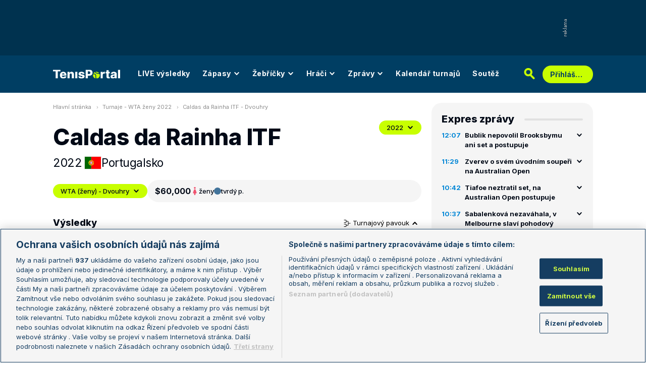

--- FILE ---
content_type: image/svg+xml
request_url: https://www.tenisportal.cz/res/img/tenisportal-logo.svg
body_size: 8337
content:
<svg width="210" height="28" viewBox="0 0 210 28" fill="none" xmlns="http://www.w3.org/2000/svg">
<g clip-path="url(#clip0_448_9208)">
<path d="M0 5.42023V0H23.3989V5.42023H15.0029V27.6045H8.40505V5.42023H0Z" fill="white"/>
<path d="M42.0118 18.845V17.2C42.0118 15.5011 41.7639 13.9955 41.2682 12.6787C40.7724 11.3618 40.0784 10.2562 39.1861 9.35732C38.2937 8.45845 37.2347 7.7798 36.0088 7.32137C34.783 6.86294 33.431 6.63373 31.9528 6.63373C29.8616 6.63373 28.0454 7.08317 26.5041 7.97755C24.9628 8.87193 23.7686 10.1214 22.9213 11.7259C22.074 13.3304 21.6504 15.2 21.6504 17.3393C21.6504 19.4787 22.0695 21.4382 22.9123 23.0337C23.755 24.6292 24.9628 25.8562 26.5357 26.7146C28.1085 27.5731 29.9788 28 32.1511 28C33.9628 28 35.5582 27.7259 36.9372 27.1731C38.3163 26.6202 39.4294 25.8427 40.2812 24.8405C41.133 23.8382 41.6828 22.6607 41.9352 21.3034L35.8646 21.1281C35.6934 21.5865 35.4365 21.9731 35.094 22.2877C34.7514 22.6023 34.3413 22.8405 33.8636 23.0023C33.3859 23.1641 32.8541 23.245 32.2682 23.245C31.421 23.245 30.6909 23.0697 30.078 22.7191C29.4651 22.3686 28.9918 21.8787 28.6584 21.245C28.3249 20.6113 28.1581 19.8742 28.1581 19.0292V18.854H41.9983L42.0118 18.845ZM30.105 11.8832C30.6909 11.5551 31.3534 11.3933 32.0925 11.3933C32.8316 11.3933 33.467 11.5461 34.0304 11.8562C34.5937 12.1663 35.0354 12.5933 35.3644 13.1416C35.6888 13.6899 35.8556 14.3146 35.8646 15.0157H28.1806C28.2122 14.3506 28.3879 13.7483 28.7124 13.218C29.0549 12.6562 29.5191 12.2113 30.105 11.8832Z" fill="white"/>
<path d="M52.0123 15.7977V27.6045H45.4009V6.90335H51.6878V10.7056H51.9176C52.3773 9.43818 53.1615 8.44493 54.2701 7.72133C55.3788 6.99773 56.6992 6.63818 58.2315 6.63818C59.7638 6.63818 60.9581 6.96627 62.0352 7.61346C63.1123 8.26515 63.9506 9.17301 64.55 10.3371C65.1494 11.5011 65.4423 12.8584 65.4378 14.4135V27.609H58.8264V15.7078C58.8354 14.5573 58.5425 13.6584 57.9566 13.0112C57.3662 12.364 56.5505 12.0404 55.505 12.0404C54.8109 12.0404 54.198 12.1887 53.6752 12.4944C53.1479 12.7955 52.7423 13.2225 52.4584 13.7798C52.1745 14.3371 52.0258 15.0112 52.0168 15.8022L52.0123 15.7977Z" fill="white"/>
<path d="M69.5479 27.6045V6.90338H76.1592V27.6045H69.5479Z" fill="white"/>
<path d="M98.472 13.2225L92.4014 13.3843C92.3383 12.9528 92.1671 12.5708 91.8876 12.2337C91.6082 11.8967 91.2477 11.6315 90.8015 11.4382C90.3553 11.245 89.8416 11.1506 89.2557 11.1506C88.4896 11.1506 87.8406 11.3034 87.3043 11.609C86.768 11.9146 86.5066 12.3281 86.5156 12.8495C86.5066 13.254 86.6734 13.6045 87.0114 13.9011C87.3494 14.1978 87.9533 14.436 88.8276 14.6158L92.8295 15.3708C94.9026 15.7663 96.4439 16.4225 97.458 17.3394C98.472 18.2562 98.9812 19.4697 98.9902 20.9798C98.9812 22.4 98.5621 23.636 97.7284 24.6877C96.8946 25.7394 95.7589 26.5528 94.3168 27.1326C92.8746 27.7124 91.2252 28 89.3684 28C86.403 28 84.0685 27.3933 82.3604 26.1753C80.6524 24.9573 79.6789 23.3259 79.4355 21.2764L85.9658 21.1146C86.11 21.8697 86.4841 22.445 87.088 22.8405C87.6919 23.236 88.4625 23.4337 89.3999 23.4337C90.2472 23.4337 90.9367 23.2764 91.4685 22.9618C92.0003 22.6472 92.2707 22.2292 92.2797 21.7079C92.2707 21.2405 92.0634 20.8674 91.6578 20.5843C91.2522 20.3011 90.6167 20.0809 89.7514 19.9191L86.128 19.2315C84.0459 18.854 82.4956 18.1528 81.4771 17.1371C80.4586 16.1169 79.9538 14.818 79.9628 13.236C79.9538 11.8517 80.3234 10.6697 81.0715 9.68542C81.8196 8.70115 82.8832 7.95059 84.2623 7.42924C85.6413 6.90789 87.2682 6.64722 89.143 6.64722C91.9552 6.64722 94.1725 7.23149 95.795 8.40452C97.4174 9.57755 98.3142 11.1865 98.4855 13.236L98.472 13.2225Z" fill="white"/>
<path d="M122.534 4.5618C121.713 3.12809 120.551 2.00899 119.041 1.20449C117.531 0.4 115.742 0 113.669 0H102.235V27.6045H108.928V19.0292H113.471C115.589 19.0292 117.419 18.6382 118.96 17.8562C120.501 17.0742 121.686 15.973 122.52 14.5483C123.354 13.1236 123.768 11.4607 123.768 9.55506C123.768 7.64944 123.358 5.99551 122.538 4.5618H122.534ZM116.301 11.7753C115.949 12.409 115.436 12.8989 114.755 13.2494C114.075 13.6 113.232 13.7753 112.222 13.7753H108.923V5.37978H112.222C113.223 5.37978 114.066 5.55056 114.751 5.89214C115.436 6.23371 115.954 6.71461 116.305 7.33933C116.657 7.96405 116.833 8.70112 116.833 9.55506C116.833 10.409 116.657 11.1371 116.305 11.7708H116.301V11.7753Z" fill="white"/>
<path d="M149.024 27.6045V6.90335H155.446V10.6786H155.662C156.041 9.31234 156.658 8.2966 157.515 7.62694C158.371 6.95728 159.367 6.62469 160.503 6.62469C160.809 6.62469 161.124 6.64717 161.449 6.68762C161.773 6.72807 162.075 6.78649 162.355 6.87189V12.6022C162.039 12.4944 161.629 12.409 161.12 12.346C160.611 12.2831 160.16 12.2517 159.763 12.2517C158.979 12.2517 158.276 12.4269 157.65 12.773C157.023 13.1191 156.532 13.6 156.176 14.2157C155.82 14.8314 155.64 15.5505 155.64 16.3775V27.618H149.028V27.6045H149.024Z" fill="white"/>
<path d="M177.101 22.5528C176.957 22.5888 176.745 22.6337 176.461 22.6832C176.177 22.7326 175.907 22.7596 175.659 22.7596C175.307 22.7596 175.005 22.7056 174.753 22.6023C174.501 22.4989 174.307 22.3236 174.176 22.0764C174.046 21.8292 173.982 21.5011 173.982 21.1011V11.7528H177.728V6.90339H173.982V1.94159H167.371V6.90339H164.626V11.7573H167.371V21.8292C167.353 23.2315 167.632 24.3955 168.214 25.3214C168.795 26.2472 169.638 26.9259 170.742 27.3618C171.846 27.7978 173.171 27.982 174.722 27.9101C175.515 27.8742 176.195 27.7888 176.768 27.654C177.34 27.5191 177.782 27.4068 178.097 27.3169L177.097 22.5573H177.101V22.5528Z" fill="white"/>
<path d="M186.953 27.9551C185.628 27.9551 184.456 27.7348 183.433 27.2899C182.41 26.845 181.603 26.1708 181.013 25.2674C180.422 24.3641 180.125 23.2315 180.125 21.8652C180.125 20.7146 180.328 19.7438 180.733 18.9528C181.139 18.1618 181.698 17.5191 182.41 17.0247C183.122 16.5304 183.942 16.1573 184.871 15.9011C185.799 15.645 186.79 15.4742 187.845 15.3798C189.026 15.2719 189.977 15.1596 190.698 15.0382C191.419 14.9169 191.942 14.7416 192.271 14.5124C192.6 14.2832 192.762 13.9596 192.762 13.5371V13.4697C192.762 12.7775 192.523 12.2427 192.045 11.8652C191.568 11.4877 190.923 11.2989 190.112 11.2989C189.238 11.2989 188.535 11.4877 188.003 11.8652C187.471 12.2427 187.133 12.7641 186.989 13.4292L180.891 13.2135C181.071 11.9551 181.54 10.8315 182.288 9.83822C183.041 8.84496 184.077 8.06294 185.398 7.49215C186.718 6.92137 188.305 6.63373 190.161 6.63373C191.486 6.63373 192.708 6.79103 193.825 7.10114C194.943 7.41126 195.917 7.86069 196.746 8.44946C197.575 9.03822 198.215 9.75732 198.67 10.6113C199.125 11.4652 199.351 12.4405 199.351 13.5371V27.609H193.131V24.7236H192.969C192.6 25.4247 192.131 26.018 191.559 26.5034C190.986 26.9888 190.315 27.3528 189.544 27.5955C188.773 27.8382 187.908 27.9596 186.944 27.9596H186.953V27.9551ZM188.994 23.636C189.706 23.636 190.346 23.4922 190.919 23.2045C191.491 22.9169 191.946 22.5169 192.289 22.009C192.631 21.5011 192.802 20.9124 192.802 20.2382V18.2697C192.613 18.3686 192.388 18.4584 192.122 18.5393C191.856 18.6202 191.568 18.6966 191.252 18.7686C190.937 18.8405 190.612 18.9034 190.279 18.9573C189.945 19.0113 189.625 19.0607 189.319 19.1056C188.697 19.2045 188.165 19.3573 187.732 19.5641C187.295 19.7708 186.962 20.036 186.732 20.3641C186.502 20.6922 186.389 21.0787 186.389 21.5281C186.389 22.2113 186.633 22.7326 187.124 23.0922C187.615 23.4517 188.237 23.6315 188.994 23.6315V23.636Z" fill="white"/>
<path d="M210 0V27.6045H203.389V0H210Z" fill="white"/>
<path d="M125.066 15.8831C124.485 20.1798 126.617 24.4854 130.402 26.6292C131.502 27.2539 132.683 27.6719 133.918 27.8787C133.021 26.1978 132.327 24.2382 132.656 20.5618C132.976 17.8427 131.989 15.2809 129.862 14.7326C128.397 14.3551 126.824 14.7326 125.062 15.8831H125.066ZM126.369 12.0405C126.148 12.4315 125.95 12.836 125.779 13.2539C127.455 12.3955 129.424 12.2787 130.673 12.5888C133.638 13.3258 135.518 16.2067 135.044 20.4315C134.553 24.8225 135.946 27.3978 136.423 28C140.038 27.7528 143.247 25.7483 145.036 22.6067C146.433 20.1528 146.802 17.3034 146.072 14.5753C145.311 14.1034 143.314 13.0562 140.394 12.9393C140.096 12.9303 133.179 12.6652 131.322 7.55506C129.217 8.48989 127.509 10.0315 126.369 12.0405ZM144.563 11.2809C143.648 9.94157 142.435 8.82697 141.002 8.01348C138.74 6.73259 136.117 6.3191 133.575 6.83146C134.986 10.3371 140.416 10.5663 140.475 10.5663C142.246 10.6382 143.612 10.8764 144.563 11.2764V11.2809Z" fill="#C8FF00"/>
</g>
<defs>
<clipPath id="clip0_448_9208">
<rect width="210" height="28" fill="white"/>
</clipPath>
</defs>
</svg>
